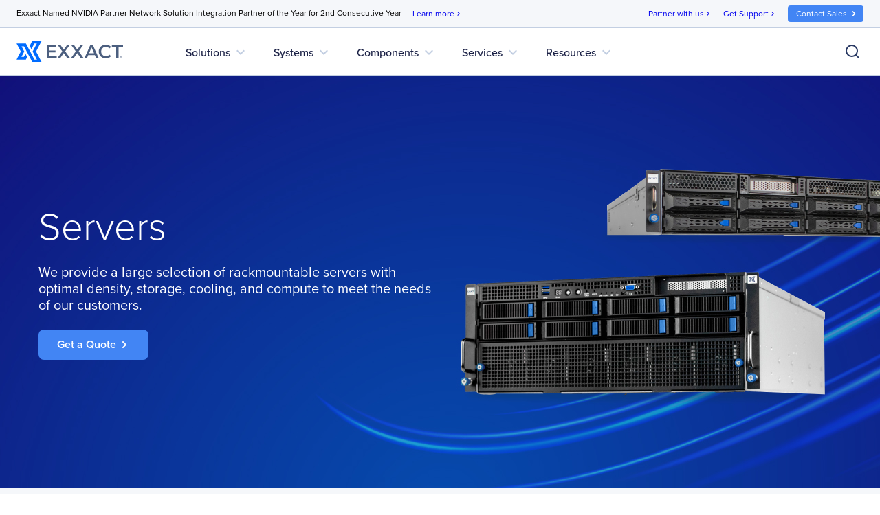

--- FILE ---
content_type: text/html; charset=utf-8
request_url: https://www.google.com/recaptcha/api2/anchor?ar=1&k=6Lfm8pkUAAAAAOooKvWwkExyMHXSoqZd4a89SZeA&co=aHR0cHM6Ly93d3cuZXh4YWN0Y29ycC5jb206NDQz&hl=en&v=PoyoqOPhxBO7pBk68S4YbpHZ&size=invisible&anchor-ms=20000&execute-ms=30000&cb=xaclvfd2h38g
body_size: 48558
content:
<!DOCTYPE HTML><html dir="ltr" lang="en"><head><meta http-equiv="Content-Type" content="text/html; charset=UTF-8">
<meta http-equiv="X-UA-Compatible" content="IE=edge">
<title>reCAPTCHA</title>
<style type="text/css">
/* cyrillic-ext */
@font-face {
  font-family: 'Roboto';
  font-style: normal;
  font-weight: 400;
  font-stretch: 100%;
  src: url(//fonts.gstatic.com/s/roboto/v48/KFO7CnqEu92Fr1ME7kSn66aGLdTylUAMa3GUBHMdazTgWw.woff2) format('woff2');
  unicode-range: U+0460-052F, U+1C80-1C8A, U+20B4, U+2DE0-2DFF, U+A640-A69F, U+FE2E-FE2F;
}
/* cyrillic */
@font-face {
  font-family: 'Roboto';
  font-style: normal;
  font-weight: 400;
  font-stretch: 100%;
  src: url(//fonts.gstatic.com/s/roboto/v48/KFO7CnqEu92Fr1ME7kSn66aGLdTylUAMa3iUBHMdazTgWw.woff2) format('woff2');
  unicode-range: U+0301, U+0400-045F, U+0490-0491, U+04B0-04B1, U+2116;
}
/* greek-ext */
@font-face {
  font-family: 'Roboto';
  font-style: normal;
  font-weight: 400;
  font-stretch: 100%;
  src: url(//fonts.gstatic.com/s/roboto/v48/KFO7CnqEu92Fr1ME7kSn66aGLdTylUAMa3CUBHMdazTgWw.woff2) format('woff2');
  unicode-range: U+1F00-1FFF;
}
/* greek */
@font-face {
  font-family: 'Roboto';
  font-style: normal;
  font-weight: 400;
  font-stretch: 100%;
  src: url(//fonts.gstatic.com/s/roboto/v48/KFO7CnqEu92Fr1ME7kSn66aGLdTylUAMa3-UBHMdazTgWw.woff2) format('woff2');
  unicode-range: U+0370-0377, U+037A-037F, U+0384-038A, U+038C, U+038E-03A1, U+03A3-03FF;
}
/* math */
@font-face {
  font-family: 'Roboto';
  font-style: normal;
  font-weight: 400;
  font-stretch: 100%;
  src: url(//fonts.gstatic.com/s/roboto/v48/KFO7CnqEu92Fr1ME7kSn66aGLdTylUAMawCUBHMdazTgWw.woff2) format('woff2');
  unicode-range: U+0302-0303, U+0305, U+0307-0308, U+0310, U+0312, U+0315, U+031A, U+0326-0327, U+032C, U+032F-0330, U+0332-0333, U+0338, U+033A, U+0346, U+034D, U+0391-03A1, U+03A3-03A9, U+03B1-03C9, U+03D1, U+03D5-03D6, U+03F0-03F1, U+03F4-03F5, U+2016-2017, U+2034-2038, U+203C, U+2040, U+2043, U+2047, U+2050, U+2057, U+205F, U+2070-2071, U+2074-208E, U+2090-209C, U+20D0-20DC, U+20E1, U+20E5-20EF, U+2100-2112, U+2114-2115, U+2117-2121, U+2123-214F, U+2190, U+2192, U+2194-21AE, U+21B0-21E5, U+21F1-21F2, U+21F4-2211, U+2213-2214, U+2216-22FF, U+2308-230B, U+2310, U+2319, U+231C-2321, U+2336-237A, U+237C, U+2395, U+239B-23B7, U+23D0, U+23DC-23E1, U+2474-2475, U+25AF, U+25B3, U+25B7, U+25BD, U+25C1, U+25CA, U+25CC, U+25FB, U+266D-266F, U+27C0-27FF, U+2900-2AFF, U+2B0E-2B11, U+2B30-2B4C, U+2BFE, U+3030, U+FF5B, U+FF5D, U+1D400-1D7FF, U+1EE00-1EEFF;
}
/* symbols */
@font-face {
  font-family: 'Roboto';
  font-style: normal;
  font-weight: 400;
  font-stretch: 100%;
  src: url(//fonts.gstatic.com/s/roboto/v48/KFO7CnqEu92Fr1ME7kSn66aGLdTylUAMaxKUBHMdazTgWw.woff2) format('woff2');
  unicode-range: U+0001-000C, U+000E-001F, U+007F-009F, U+20DD-20E0, U+20E2-20E4, U+2150-218F, U+2190, U+2192, U+2194-2199, U+21AF, U+21E6-21F0, U+21F3, U+2218-2219, U+2299, U+22C4-22C6, U+2300-243F, U+2440-244A, U+2460-24FF, U+25A0-27BF, U+2800-28FF, U+2921-2922, U+2981, U+29BF, U+29EB, U+2B00-2BFF, U+4DC0-4DFF, U+FFF9-FFFB, U+10140-1018E, U+10190-1019C, U+101A0, U+101D0-101FD, U+102E0-102FB, U+10E60-10E7E, U+1D2C0-1D2D3, U+1D2E0-1D37F, U+1F000-1F0FF, U+1F100-1F1AD, U+1F1E6-1F1FF, U+1F30D-1F30F, U+1F315, U+1F31C, U+1F31E, U+1F320-1F32C, U+1F336, U+1F378, U+1F37D, U+1F382, U+1F393-1F39F, U+1F3A7-1F3A8, U+1F3AC-1F3AF, U+1F3C2, U+1F3C4-1F3C6, U+1F3CA-1F3CE, U+1F3D4-1F3E0, U+1F3ED, U+1F3F1-1F3F3, U+1F3F5-1F3F7, U+1F408, U+1F415, U+1F41F, U+1F426, U+1F43F, U+1F441-1F442, U+1F444, U+1F446-1F449, U+1F44C-1F44E, U+1F453, U+1F46A, U+1F47D, U+1F4A3, U+1F4B0, U+1F4B3, U+1F4B9, U+1F4BB, U+1F4BF, U+1F4C8-1F4CB, U+1F4D6, U+1F4DA, U+1F4DF, U+1F4E3-1F4E6, U+1F4EA-1F4ED, U+1F4F7, U+1F4F9-1F4FB, U+1F4FD-1F4FE, U+1F503, U+1F507-1F50B, U+1F50D, U+1F512-1F513, U+1F53E-1F54A, U+1F54F-1F5FA, U+1F610, U+1F650-1F67F, U+1F687, U+1F68D, U+1F691, U+1F694, U+1F698, U+1F6AD, U+1F6B2, U+1F6B9-1F6BA, U+1F6BC, U+1F6C6-1F6CF, U+1F6D3-1F6D7, U+1F6E0-1F6EA, U+1F6F0-1F6F3, U+1F6F7-1F6FC, U+1F700-1F7FF, U+1F800-1F80B, U+1F810-1F847, U+1F850-1F859, U+1F860-1F887, U+1F890-1F8AD, U+1F8B0-1F8BB, U+1F8C0-1F8C1, U+1F900-1F90B, U+1F93B, U+1F946, U+1F984, U+1F996, U+1F9E9, U+1FA00-1FA6F, U+1FA70-1FA7C, U+1FA80-1FA89, U+1FA8F-1FAC6, U+1FACE-1FADC, U+1FADF-1FAE9, U+1FAF0-1FAF8, U+1FB00-1FBFF;
}
/* vietnamese */
@font-face {
  font-family: 'Roboto';
  font-style: normal;
  font-weight: 400;
  font-stretch: 100%;
  src: url(//fonts.gstatic.com/s/roboto/v48/KFO7CnqEu92Fr1ME7kSn66aGLdTylUAMa3OUBHMdazTgWw.woff2) format('woff2');
  unicode-range: U+0102-0103, U+0110-0111, U+0128-0129, U+0168-0169, U+01A0-01A1, U+01AF-01B0, U+0300-0301, U+0303-0304, U+0308-0309, U+0323, U+0329, U+1EA0-1EF9, U+20AB;
}
/* latin-ext */
@font-face {
  font-family: 'Roboto';
  font-style: normal;
  font-weight: 400;
  font-stretch: 100%;
  src: url(//fonts.gstatic.com/s/roboto/v48/KFO7CnqEu92Fr1ME7kSn66aGLdTylUAMa3KUBHMdazTgWw.woff2) format('woff2');
  unicode-range: U+0100-02BA, U+02BD-02C5, U+02C7-02CC, U+02CE-02D7, U+02DD-02FF, U+0304, U+0308, U+0329, U+1D00-1DBF, U+1E00-1E9F, U+1EF2-1EFF, U+2020, U+20A0-20AB, U+20AD-20C0, U+2113, U+2C60-2C7F, U+A720-A7FF;
}
/* latin */
@font-face {
  font-family: 'Roboto';
  font-style: normal;
  font-weight: 400;
  font-stretch: 100%;
  src: url(//fonts.gstatic.com/s/roboto/v48/KFO7CnqEu92Fr1ME7kSn66aGLdTylUAMa3yUBHMdazQ.woff2) format('woff2');
  unicode-range: U+0000-00FF, U+0131, U+0152-0153, U+02BB-02BC, U+02C6, U+02DA, U+02DC, U+0304, U+0308, U+0329, U+2000-206F, U+20AC, U+2122, U+2191, U+2193, U+2212, U+2215, U+FEFF, U+FFFD;
}
/* cyrillic-ext */
@font-face {
  font-family: 'Roboto';
  font-style: normal;
  font-weight: 500;
  font-stretch: 100%;
  src: url(//fonts.gstatic.com/s/roboto/v48/KFO7CnqEu92Fr1ME7kSn66aGLdTylUAMa3GUBHMdazTgWw.woff2) format('woff2');
  unicode-range: U+0460-052F, U+1C80-1C8A, U+20B4, U+2DE0-2DFF, U+A640-A69F, U+FE2E-FE2F;
}
/* cyrillic */
@font-face {
  font-family: 'Roboto';
  font-style: normal;
  font-weight: 500;
  font-stretch: 100%;
  src: url(//fonts.gstatic.com/s/roboto/v48/KFO7CnqEu92Fr1ME7kSn66aGLdTylUAMa3iUBHMdazTgWw.woff2) format('woff2');
  unicode-range: U+0301, U+0400-045F, U+0490-0491, U+04B0-04B1, U+2116;
}
/* greek-ext */
@font-face {
  font-family: 'Roboto';
  font-style: normal;
  font-weight: 500;
  font-stretch: 100%;
  src: url(//fonts.gstatic.com/s/roboto/v48/KFO7CnqEu92Fr1ME7kSn66aGLdTylUAMa3CUBHMdazTgWw.woff2) format('woff2');
  unicode-range: U+1F00-1FFF;
}
/* greek */
@font-face {
  font-family: 'Roboto';
  font-style: normal;
  font-weight: 500;
  font-stretch: 100%;
  src: url(//fonts.gstatic.com/s/roboto/v48/KFO7CnqEu92Fr1ME7kSn66aGLdTylUAMa3-UBHMdazTgWw.woff2) format('woff2');
  unicode-range: U+0370-0377, U+037A-037F, U+0384-038A, U+038C, U+038E-03A1, U+03A3-03FF;
}
/* math */
@font-face {
  font-family: 'Roboto';
  font-style: normal;
  font-weight: 500;
  font-stretch: 100%;
  src: url(//fonts.gstatic.com/s/roboto/v48/KFO7CnqEu92Fr1ME7kSn66aGLdTylUAMawCUBHMdazTgWw.woff2) format('woff2');
  unicode-range: U+0302-0303, U+0305, U+0307-0308, U+0310, U+0312, U+0315, U+031A, U+0326-0327, U+032C, U+032F-0330, U+0332-0333, U+0338, U+033A, U+0346, U+034D, U+0391-03A1, U+03A3-03A9, U+03B1-03C9, U+03D1, U+03D5-03D6, U+03F0-03F1, U+03F4-03F5, U+2016-2017, U+2034-2038, U+203C, U+2040, U+2043, U+2047, U+2050, U+2057, U+205F, U+2070-2071, U+2074-208E, U+2090-209C, U+20D0-20DC, U+20E1, U+20E5-20EF, U+2100-2112, U+2114-2115, U+2117-2121, U+2123-214F, U+2190, U+2192, U+2194-21AE, U+21B0-21E5, U+21F1-21F2, U+21F4-2211, U+2213-2214, U+2216-22FF, U+2308-230B, U+2310, U+2319, U+231C-2321, U+2336-237A, U+237C, U+2395, U+239B-23B7, U+23D0, U+23DC-23E1, U+2474-2475, U+25AF, U+25B3, U+25B7, U+25BD, U+25C1, U+25CA, U+25CC, U+25FB, U+266D-266F, U+27C0-27FF, U+2900-2AFF, U+2B0E-2B11, U+2B30-2B4C, U+2BFE, U+3030, U+FF5B, U+FF5D, U+1D400-1D7FF, U+1EE00-1EEFF;
}
/* symbols */
@font-face {
  font-family: 'Roboto';
  font-style: normal;
  font-weight: 500;
  font-stretch: 100%;
  src: url(//fonts.gstatic.com/s/roboto/v48/KFO7CnqEu92Fr1ME7kSn66aGLdTylUAMaxKUBHMdazTgWw.woff2) format('woff2');
  unicode-range: U+0001-000C, U+000E-001F, U+007F-009F, U+20DD-20E0, U+20E2-20E4, U+2150-218F, U+2190, U+2192, U+2194-2199, U+21AF, U+21E6-21F0, U+21F3, U+2218-2219, U+2299, U+22C4-22C6, U+2300-243F, U+2440-244A, U+2460-24FF, U+25A0-27BF, U+2800-28FF, U+2921-2922, U+2981, U+29BF, U+29EB, U+2B00-2BFF, U+4DC0-4DFF, U+FFF9-FFFB, U+10140-1018E, U+10190-1019C, U+101A0, U+101D0-101FD, U+102E0-102FB, U+10E60-10E7E, U+1D2C0-1D2D3, U+1D2E0-1D37F, U+1F000-1F0FF, U+1F100-1F1AD, U+1F1E6-1F1FF, U+1F30D-1F30F, U+1F315, U+1F31C, U+1F31E, U+1F320-1F32C, U+1F336, U+1F378, U+1F37D, U+1F382, U+1F393-1F39F, U+1F3A7-1F3A8, U+1F3AC-1F3AF, U+1F3C2, U+1F3C4-1F3C6, U+1F3CA-1F3CE, U+1F3D4-1F3E0, U+1F3ED, U+1F3F1-1F3F3, U+1F3F5-1F3F7, U+1F408, U+1F415, U+1F41F, U+1F426, U+1F43F, U+1F441-1F442, U+1F444, U+1F446-1F449, U+1F44C-1F44E, U+1F453, U+1F46A, U+1F47D, U+1F4A3, U+1F4B0, U+1F4B3, U+1F4B9, U+1F4BB, U+1F4BF, U+1F4C8-1F4CB, U+1F4D6, U+1F4DA, U+1F4DF, U+1F4E3-1F4E6, U+1F4EA-1F4ED, U+1F4F7, U+1F4F9-1F4FB, U+1F4FD-1F4FE, U+1F503, U+1F507-1F50B, U+1F50D, U+1F512-1F513, U+1F53E-1F54A, U+1F54F-1F5FA, U+1F610, U+1F650-1F67F, U+1F687, U+1F68D, U+1F691, U+1F694, U+1F698, U+1F6AD, U+1F6B2, U+1F6B9-1F6BA, U+1F6BC, U+1F6C6-1F6CF, U+1F6D3-1F6D7, U+1F6E0-1F6EA, U+1F6F0-1F6F3, U+1F6F7-1F6FC, U+1F700-1F7FF, U+1F800-1F80B, U+1F810-1F847, U+1F850-1F859, U+1F860-1F887, U+1F890-1F8AD, U+1F8B0-1F8BB, U+1F8C0-1F8C1, U+1F900-1F90B, U+1F93B, U+1F946, U+1F984, U+1F996, U+1F9E9, U+1FA00-1FA6F, U+1FA70-1FA7C, U+1FA80-1FA89, U+1FA8F-1FAC6, U+1FACE-1FADC, U+1FADF-1FAE9, U+1FAF0-1FAF8, U+1FB00-1FBFF;
}
/* vietnamese */
@font-face {
  font-family: 'Roboto';
  font-style: normal;
  font-weight: 500;
  font-stretch: 100%;
  src: url(//fonts.gstatic.com/s/roboto/v48/KFO7CnqEu92Fr1ME7kSn66aGLdTylUAMa3OUBHMdazTgWw.woff2) format('woff2');
  unicode-range: U+0102-0103, U+0110-0111, U+0128-0129, U+0168-0169, U+01A0-01A1, U+01AF-01B0, U+0300-0301, U+0303-0304, U+0308-0309, U+0323, U+0329, U+1EA0-1EF9, U+20AB;
}
/* latin-ext */
@font-face {
  font-family: 'Roboto';
  font-style: normal;
  font-weight: 500;
  font-stretch: 100%;
  src: url(//fonts.gstatic.com/s/roboto/v48/KFO7CnqEu92Fr1ME7kSn66aGLdTylUAMa3KUBHMdazTgWw.woff2) format('woff2');
  unicode-range: U+0100-02BA, U+02BD-02C5, U+02C7-02CC, U+02CE-02D7, U+02DD-02FF, U+0304, U+0308, U+0329, U+1D00-1DBF, U+1E00-1E9F, U+1EF2-1EFF, U+2020, U+20A0-20AB, U+20AD-20C0, U+2113, U+2C60-2C7F, U+A720-A7FF;
}
/* latin */
@font-face {
  font-family: 'Roboto';
  font-style: normal;
  font-weight: 500;
  font-stretch: 100%;
  src: url(//fonts.gstatic.com/s/roboto/v48/KFO7CnqEu92Fr1ME7kSn66aGLdTylUAMa3yUBHMdazQ.woff2) format('woff2');
  unicode-range: U+0000-00FF, U+0131, U+0152-0153, U+02BB-02BC, U+02C6, U+02DA, U+02DC, U+0304, U+0308, U+0329, U+2000-206F, U+20AC, U+2122, U+2191, U+2193, U+2212, U+2215, U+FEFF, U+FFFD;
}
/* cyrillic-ext */
@font-face {
  font-family: 'Roboto';
  font-style: normal;
  font-weight: 900;
  font-stretch: 100%;
  src: url(//fonts.gstatic.com/s/roboto/v48/KFO7CnqEu92Fr1ME7kSn66aGLdTylUAMa3GUBHMdazTgWw.woff2) format('woff2');
  unicode-range: U+0460-052F, U+1C80-1C8A, U+20B4, U+2DE0-2DFF, U+A640-A69F, U+FE2E-FE2F;
}
/* cyrillic */
@font-face {
  font-family: 'Roboto';
  font-style: normal;
  font-weight: 900;
  font-stretch: 100%;
  src: url(//fonts.gstatic.com/s/roboto/v48/KFO7CnqEu92Fr1ME7kSn66aGLdTylUAMa3iUBHMdazTgWw.woff2) format('woff2');
  unicode-range: U+0301, U+0400-045F, U+0490-0491, U+04B0-04B1, U+2116;
}
/* greek-ext */
@font-face {
  font-family: 'Roboto';
  font-style: normal;
  font-weight: 900;
  font-stretch: 100%;
  src: url(//fonts.gstatic.com/s/roboto/v48/KFO7CnqEu92Fr1ME7kSn66aGLdTylUAMa3CUBHMdazTgWw.woff2) format('woff2');
  unicode-range: U+1F00-1FFF;
}
/* greek */
@font-face {
  font-family: 'Roboto';
  font-style: normal;
  font-weight: 900;
  font-stretch: 100%;
  src: url(//fonts.gstatic.com/s/roboto/v48/KFO7CnqEu92Fr1ME7kSn66aGLdTylUAMa3-UBHMdazTgWw.woff2) format('woff2');
  unicode-range: U+0370-0377, U+037A-037F, U+0384-038A, U+038C, U+038E-03A1, U+03A3-03FF;
}
/* math */
@font-face {
  font-family: 'Roboto';
  font-style: normal;
  font-weight: 900;
  font-stretch: 100%;
  src: url(//fonts.gstatic.com/s/roboto/v48/KFO7CnqEu92Fr1ME7kSn66aGLdTylUAMawCUBHMdazTgWw.woff2) format('woff2');
  unicode-range: U+0302-0303, U+0305, U+0307-0308, U+0310, U+0312, U+0315, U+031A, U+0326-0327, U+032C, U+032F-0330, U+0332-0333, U+0338, U+033A, U+0346, U+034D, U+0391-03A1, U+03A3-03A9, U+03B1-03C9, U+03D1, U+03D5-03D6, U+03F0-03F1, U+03F4-03F5, U+2016-2017, U+2034-2038, U+203C, U+2040, U+2043, U+2047, U+2050, U+2057, U+205F, U+2070-2071, U+2074-208E, U+2090-209C, U+20D0-20DC, U+20E1, U+20E5-20EF, U+2100-2112, U+2114-2115, U+2117-2121, U+2123-214F, U+2190, U+2192, U+2194-21AE, U+21B0-21E5, U+21F1-21F2, U+21F4-2211, U+2213-2214, U+2216-22FF, U+2308-230B, U+2310, U+2319, U+231C-2321, U+2336-237A, U+237C, U+2395, U+239B-23B7, U+23D0, U+23DC-23E1, U+2474-2475, U+25AF, U+25B3, U+25B7, U+25BD, U+25C1, U+25CA, U+25CC, U+25FB, U+266D-266F, U+27C0-27FF, U+2900-2AFF, U+2B0E-2B11, U+2B30-2B4C, U+2BFE, U+3030, U+FF5B, U+FF5D, U+1D400-1D7FF, U+1EE00-1EEFF;
}
/* symbols */
@font-face {
  font-family: 'Roboto';
  font-style: normal;
  font-weight: 900;
  font-stretch: 100%;
  src: url(//fonts.gstatic.com/s/roboto/v48/KFO7CnqEu92Fr1ME7kSn66aGLdTylUAMaxKUBHMdazTgWw.woff2) format('woff2');
  unicode-range: U+0001-000C, U+000E-001F, U+007F-009F, U+20DD-20E0, U+20E2-20E4, U+2150-218F, U+2190, U+2192, U+2194-2199, U+21AF, U+21E6-21F0, U+21F3, U+2218-2219, U+2299, U+22C4-22C6, U+2300-243F, U+2440-244A, U+2460-24FF, U+25A0-27BF, U+2800-28FF, U+2921-2922, U+2981, U+29BF, U+29EB, U+2B00-2BFF, U+4DC0-4DFF, U+FFF9-FFFB, U+10140-1018E, U+10190-1019C, U+101A0, U+101D0-101FD, U+102E0-102FB, U+10E60-10E7E, U+1D2C0-1D2D3, U+1D2E0-1D37F, U+1F000-1F0FF, U+1F100-1F1AD, U+1F1E6-1F1FF, U+1F30D-1F30F, U+1F315, U+1F31C, U+1F31E, U+1F320-1F32C, U+1F336, U+1F378, U+1F37D, U+1F382, U+1F393-1F39F, U+1F3A7-1F3A8, U+1F3AC-1F3AF, U+1F3C2, U+1F3C4-1F3C6, U+1F3CA-1F3CE, U+1F3D4-1F3E0, U+1F3ED, U+1F3F1-1F3F3, U+1F3F5-1F3F7, U+1F408, U+1F415, U+1F41F, U+1F426, U+1F43F, U+1F441-1F442, U+1F444, U+1F446-1F449, U+1F44C-1F44E, U+1F453, U+1F46A, U+1F47D, U+1F4A3, U+1F4B0, U+1F4B3, U+1F4B9, U+1F4BB, U+1F4BF, U+1F4C8-1F4CB, U+1F4D6, U+1F4DA, U+1F4DF, U+1F4E3-1F4E6, U+1F4EA-1F4ED, U+1F4F7, U+1F4F9-1F4FB, U+1F4FD-1F4FE, U+1F503, U+1F507-1F50B, U+1F50D, U+1F512-1F513, U+1F53E-1F54A, U+1F54F-1F5FA, U+1F610, U+1F650-1F67F, U+1F687, U+1F68D, U+1F691, U+1F694, U+1F698, U+1F6AD, U+1F6B2, U+1F6B9-1F6BA, U+1F6BC, U+1F6C6-1F6CF, U+1F6D3-1F6D7, U+1F6E0-1F6EA, U+1F6F0-1F6F3, U+1F6F7-1F6FC, U+1F700-1F7FF, U+1F800-1F80B, U+1F810-1F847, U+1F850-1F859, U+1F860-1F887, U+1F890-1F8AD, U+1F8B0-1F8BB, U+1F8C0-1F8C1, U+1F900-1F90B, U+1F93B, U+1F946, U+1F984, U+1F996, U+1F9E9, U+1FA00-1FA6F, U+1FA70-1FA7C, U+1FA80-1FA89, U+1FA8F-1FAC6, U+1FACE-1FADC, U+1FADF-1FAE9, U+1FAF0-1FAF8, U+1FB00-1FBFF;
}
/* vietnamese */
@font-face {
  font-family: 'Roboto';
  font-style: normal;
  font-weight: 900;
  font-stretch: 100%;
  src: url(//fonts.gstatic.com/s/roboto/v48/KFO7CnqEu92Fr1ME7kSn66aGLdTylUAMa3OUBHMdazTgWw.woff2) format('woff2');
  unicode-range: U+0102-0103, U+0110-0111, U+0128-0129, U+0168-0169, U+01A0-01A1, U+01AF-01B0, U+0300-0301, U+0303-0304, U+0308-0309, U+0323, U+0329, U+1EA0-1EF9, U+20AB;
}
/* latin-ext */
@font-face {
  font-family: 'Roboto';
  font-style: normal;
  font-weight: 900;
  font-stretch: 100%;
  src: url(//fonts.gstatic.com/s/roboto/v48/KFO7CnqEu92Fr1ME7kSn66aGLdTylUAMa3KUBHMdazTgWw.woff2) format('woff2');
  unicode-range: U+0100-02BA, U+02BD-02C5, U+02C7-02CC, U+02CE-02D7, U+02DD-02FF, U+0304, U+0308, U+0329, U+1D00-1DBF, U+1E00-1E9F, U+1EF2-1EFF, U+2020, U+20A0-20AB, U+20AD-20C0, U+2113, U+2C60-2C7F, U+A720-A7FF;
}
/* latin */
@font-face {
  font-family: 'Roboto';
  font-style: normal;
  font-weight: 900;
  font-stretch: 100%;
  src: url(//fonts.gstatic.com/s/roboto/v48/KFO7CnqEu92Fr1ME7kSn66aGLdTylUAMa3yUBHMdazQ.woff2) format('woff2');
  unicode-range: U+0000-00FF, U+0131, U+0152-0153, U+02BB-02BC, U+02C6, U+02DA, U+02DC, U+0304, U+0308, U+0329, U+2000-206F, U+20AC, U+2122, U+2191, U+2193, U+2212, U+2215, U+FEFF, U+FFFD;
}

</style>
<link rel="stylesheet" type="text/css" href="https://www.gstatic.com/recaptcha/releases/PoyoqOPhxBO7pBk68S4YbpHZ/styles__ltr.css">
<script nonce="ev46tkeQ2R3v_7R9IbJuSQ" type="text/javascript">window['__recaptcha_api'] = 'https://www.google.com/recaptcha/api2/';</script>
<script type="text/javascript" src="https://www.gstatic.com/recaptcha/releases/PoyoqOPhxBO7pBk68S4YbpHZ/recaptcha__en.js" nonce="ev46tkeQ2R3v_7R9IbJuSQ">
      
    </script></head>
<body><div id="rc-anchor-alert" class="rc-anchor-alert"></div>
<input type="hidden" id="recaptcha-token" value="[base64]">
<script type="text/javascript" nonce="ev46tkeQ2R3v_7R9IbJuSQ">
      recaptcha.anchor.Main.init("[\x22ainput\x22,[\x22bgdata\x22,\x22\x22,\[base64]/[base64]/[base64]/[base64]/[base64]/UltsKytdPUU6KEU8MjA0OD9SW2wrK109RT4+NnwxOTI6KChFJjY0NTEyKT09NTUyOTYmJk0rMTxjLmxlbmd0aCYmKGMuY2hhckNvZGVBdChNKzEpJjY0NTEyKT09NTYzMjA/[base64]/[base64]/[base64]/[base64]/[base64]/[base64]/[base64]\x22,\[base64]\\u003d\x22,\x22Fl06wrtpw4MmDcOSwpp+w6XDrQ9dYVjCjsK7w5USwqsaKiwaw5HDosKxBsKjWgHCksOFw5jCjcKGw7vDiMKCwp3CvS7DvMK/woUtwofCmcKjB0PCqDtdVMKyworDvcOrwq4cw45SesOlw7RbIcOmSsOuwrfDvjswwrTDm8OSc8KzwptlPl0Kwppnw6fCs8O7wpzCgQjCusOFfgTDjMOPwo/[base64]/Cs0/[base64]/DncKfKAjCoArCusOjMELDlsOuw6nCqmZ+PsO4RR/DlsKCdsOTZMK8w60OwoF+wq3CkcKhworCgsKuwposwqzCh8Opwr/[base64]/DlyrDqyDCq8OjwqoQPy3DkHPDqMKlQ8Ouw4M+w5Mmw6TCrsOOwr5zUB3CjQ9KTTMcwofDqMKTFsOZwp7CvT5ZwqcjAzfDnsOoQMOqCcKoesKDw7fConFbw6zCjMKqwr5HwozCuUnDmcKIcMO2w55fwqjCmxXCsVpbZQDCgsKHw7teUE/CtHXDlcKpXR/CrQ8+BB3DjwjDmsOJw7YXaS1uJsOMw63DpkdNwqrCp8OTw5cywpFSw7UEwo4sOsK/wr3CvsOIw64KCC0ybcKkT1DCu8KOOsOiw5IYw7Yhw5tLSU4swpPClMOJwrvDvEwGw4dUwqFXw58zwp3Dr0jCiTHDs8K1UhDCmMOgVkvCn8KQLlPDq8OERm53ZkFcwprDlD8/wrIAw4dmw6gzwqRtTiHDkXomOMOrw5zChMORS8KmVDXDkn8Ow7d4wpvCtcKmW3Nrw6TDtsKsE0fDt8Kyw4XCu0PDoMKNwrEmEMKTw4daLQrDmsK/wqHDuAfDhDLDmcOAK3rCg8OuB3fDucKiw6M1wrPCqwd9wrjCkXDDsAHDqcKUw5nDv0F4w7vDncK1woHDp1nCocKFw63DssOnecKxYjUQBMO5bWBgHXELw7t5w6fDmDvCu2TCnMOeClrDkSLCpsOyPsK9wr7Ck8Ofw5Qmw7HDjm3CrEwfbHcEwqXDqDrDp8OLw6/CnMKwLcOIw7cYEBdPwrUvOm9/SgFhKcOGD0LDkMK/[base64]/DiS3CuMOEHsKfGsKuw4bDsMO7woMqDBt4wrHCtMOOFcO7IAMGw5MTw6fDsgscw4fCisKdwrnCpMOaw60MAXw4GcOHe8KVw5HCr8KpDhXCkcKGw6hcRsK6w48Gw68nw6DDuMOyEcKvemV6QMO1bxbCvsOBKnFNw7MRwqZJJcOEGsKQOCRaw5pDw5HCm8OPPA7Dq8K/[base64]/[base64]/w5vCmsKCOiB1wpY0fsOeE8K2wq5/MUrDmkBMR8OlKjLCqcKXCMK7eFPDv0vDlsOlJFANw78Aw6rCtXHDmx3CkR3DhsOew5HDrMODG8Onw7kdAcKow5NIwq43VMKyCg3CnV0SwoDCsMK2w5XDnV3Cgm7CqB9gGsOIZsO5Ah3DgMKew6o0wrp7e2/[base64]/DpcOwDcKcRwvDjcKww6rCuMKHwq9tKsKow6bDjRQGAcKLwpQ3SzBKbMKGwpZCEzVUwrwOwqdHwr/Dj8KCw400w49+w5vClDx1S8K7w6DCmsK9w5LDiBPCkMKvN0E0w5c5asKVw65RNWPCtkzDv3gHwr7DowjCoEnCgMKmZMKLwqd5wqPDkArCpmbCuMKHBhjCu8Ood8Kfw5LDtHxtOy/Cp8OWY37ClXdjw6zDmMK4SnjDvcOswqolwoA5EsK6d8KpWFPCpFbCih0hw5tfJlXCmMKUw53CvcODw7/CmMO/w6k0wrZuwqTCq8Kzw4XCgMOwwqwjw5rCnRPCimliw6TCrcKGw5rDvMOZwovDtsKyIW3Cv8KrV10QbMKIB8KhCRPCtcOWw5Uew67DpsOTwpHCjz9nZMK1GsKHworCpcKEIzfDpkBWw6/DiMOhwrPDicOQw5QBw5U8w6fDhsOUw6jDnMOYMsKqXRzDnsKYFcK/[base64]/ChMKFZgURD8OSCS/Dp0rCvz9jFQ0RwqdpwqTDlFvDuXXDkQdWwpXChz7CgHxNw4gSwo3CsDrDi8KHw604Vn4bP8KFw4LCqsOVwrTDm8OYwoDCiFckcMOGw5J/[base64]/Co8Kqw4nDsMKxwpnCul1Kfi4Ubx1aI8K+w6h5QiDDk8KdIMKqYCHCixvCvDnCqsKkw77CvTHDkMKYwr/Ci8OzLsOWMcOEaE7CpUozcsO8w6zDrsKswpPDpMOVw7sjwoUswoPClsKjVcOJw4zClV7DucKNcUnCgMOJwqA8ZV3CosKXBMONLcKhw5/CisKnWDXCrw7Ch8KGw5sHwrB2wpFUcUVhADh3wobCtDTDtz1IZRhsw4wJUQByH8OONVcNw6s3PidbwpsvSMOEeMKyfTrDk2vDv8Klw5jDnVzClMOGJAwIGWTCksK3wq/CtsKHWsOFB8Oxw63Cj2vDm8KBHmXChMK9RcOZwqDDhMOfbAHCmW/Dk1rDvcKYdcOza8KVecONwo8mP8Omw7zCmMOtQXTCsBAww7TCmQ5lw5F4wozDgsODw6QrHsK1wq/[base64]/ckMnfAzCi8O7wrRlH8OcKTxIwqjDk1fDoDbDk0EcZcK3w4kBQMKewqQfw4DDjMO7FEjDgcKiJEDCoGDDjMOyL8O2wpHCgHQww5XCscO/[base64]/[base64]/[base64]/UMKKw4YfCAzDijbDhwZoMH9PZxDCn8OKwqzCsWvCiA0gQRhgw6YIFXJ3woPCmcKBwo9qw51Tw5jCicKywoccw6Ulw73Dvh3CkWPChsKgw7HCuTTCukXCg8OAwqMyw5x0w4BTHsOywr/DljwEY8KkwpM2X8OhYsOTTcKkfC1yMMKqE8OiV0koalFHw55Awp/DkTIbO8K+CWBNwr5WEgrCo13DhsO/wqAKwpDCqcKqwp3Dn2DDoFgVw4c1RcK3w60Sw6HDoMOdSsKQwqTCl2Ecw7EVacK/[base64]/wrHCgEwsZcKGw5JqWB3DtMKBZcORwrPDqcK8X8OJbcODwrxgTmAbw4vDsCYqcMOtwqjCni8AYsKew6hmwoMIPm8JwpNSYQk+w702wo0TX0F0wpzDjsKqwoYlwqhwUiDDu8OdZibDlMKUcsO8wp/DkC9VXMKlwo8bwrgNwo5Aw4oYDnXDrmvClsKbesKbw5lPTsO3wqbCrMOAw6l3wpYNTScLwr3DuMOeJAdBUiPCuMOhw7oXw6EedFMPw5DChsO8wozCjFrCicOJw4wMMcOvG1pxIH5ywpHDry7CssOkRcO5woAaw55/w4pBVX/DmXp3LDcAflbDgCTDvMOXwpMTwoXCicOFZMKpw4Ymw7LDtFfDpy/[base64]/[base64]/Ci8ONw7PDtx8acMO4wqkiSC8MfsOkwpTDqiHDrXs9w5FRIsKscT1pw7rDm8KMFFU0HlfDoMOISUjClCLCgMKEScOZWn4+woNXaMOcwqvCtShnIsO4GcKOMErCncOmwpR1w4/CmnnDu8KCwq8YdwsGw4zDtcKHwoZvw45hP8OWTAhOwoDDmMKwP2HDqCDCmyBFCcOjw7VAHsOMbSFEw5/DiV1wWsOrCsOOwqHDiMKVNsKSwprCmUPCmMO1VV88Vz8DeFbChjPDt8KMMsKFJMOME2DDi291ZCRlRcOQwqtswq/DuwwqW3Y8JcKHwrtjak97ZCFMw5ZuwogBLGVYFcKzw6BTwqU6TnhsKF10KBbCncOtLlknw6DCr8KXBcKrJHTDoQ/[base64]/[base64]/Ds8KrEmhlw7Z6C1/CvcOxEcO/woLDt8KKw6zDq2ICw5rCosOzwqAKwrvCgx7CtsKbwrbDn8K8w7QIQDfDo2VMKMK9fMKaWMKdJ8Kta8Odw6VrVSXDu8O1csO+GAV2DcKNw4gew6TCh8Kewrs/wpPDmcOmw7XDmmNcVDRkWTZWO2/ChMO2woHCucKvcjBjUyrCpMK/[base64]/DomHDpHpWw4B7XATDicKXAMOaw5XDrnFUTzNJGMKYPMKTcUzCncOQQMK4w7RLA8ObwoNQZcKWwrkOWRTDrMO4w5LDs8K/w4khFysOwp7DmnIsUjjCmwEjwplbwpHDoVJcwoAqWwlgw6J+wrbDkMKnwpnDrXV1wo0AGcKmw4MJIMKgwr/Co8KhR8Kjw6EuTFIiw6/DvMK1QxDDhcKJw7ZWw77DuWoWwq5DQsKjwrHCs8KTJsKeOGvCnghSD1HClsKFBU/Dr3HDkMKSworDgsOow48xTTfCjnLDoEUYwqZubsKGD8KTM3/DscKgwqwKwrNec0XCsm7CnsKiESQyOQErCFfCgMKNwqA6w4nCssKxwrgrIwkdKgM4RcO4AcOgw4l2e8Kgw5ELwo8Qw4DCmjfDqifDkcKCTzt/w57Cp3ULw5jDhsKQwo8Ww5VmS8KLwr4aVcKow7JBwonDkMOyf8ONw5LChcOpHsK+I8KkUMOaASfCq1TDpTpLw4/CiTBWLXHCiMOgF8OHw6BNwosYUsOBwq/[base64]/Co8K8wq3CmcKUVcO3KzFSw5sDwoM+w7ogw6Erwr3DmgDCkF/[base64]/[base64]/CmXjCo8KFMEjCs1rCoxR9wofDjkbCp8ORwoHCrxZ+V8KndcKDw7ZPbMKew6E0f8K6wq3CmA1YQD4RLG/Dr09Pw5dDb3dNbz8dwo4OwqnDsEJ0fMO+NyvDpQTDj1nDg8K0MsK0w5pEBiYMwrVIQE9rFcKhc3B2wonDgSI+wpBhbcKxdQMtF8KJw5nDiMOHw5bDqsKIbMKSwroCQcKHw7/DvcOjwpjDvRkQVTTDnUBxw4TCuD7DsTw3w4ULLMOQw6LCjcOYw5jDlsOZNXrCnRIFw4HCrsOqI8ONwqobw6zCmh7Diz3DhkPDkFRFXsKORyXDmGlNw7rDjnMCwr0/[base64]/DqhvCsh8fF2gvw4rCrMKLO8Oqw4xkwq90woVBw5tCb8Kow4jDi8KqcR/Ds8K8wozCvMOYb3jCnsKUw7zCvFLCkTjDqMOhfkcAfMKxwpZfw4jDkwDDlMOEXcOxDB7DiyvDo8KjPcOadhMOw7k+RsOKwopdOsO6HyURwrzDjsO/wqIAw7UJLz/CvQ4cwpLCncOGwrbCqMOewrZRRWDClsKCKC0uw5fDk8OFAW41csOjwpnCjUnDqMKeBjcNwrPCo8O6IsKxUhPCmcONw6bCg8Oiw4nDgD1kwr18AyRfw7QWVHMTQFjDh8OheD7CpnDDmE/DoMOYW2zCvcO8bQXCuErDnExADcO2w6vCm2LDuXQ7RR3DqH/[base64]/SMKiwrrDpcKiw5bCh8KpWcOyw5/[base64]/woPCqnbCjMKXw43Ci29IDlI8wqRGaAnCrMKhUkdBESIbw6Jgwq3Cl8OeM2jCv8OCE3jDlMOfw4zCnwTCnMK4c8OZKsK3wrJEwqsrw43DlHvCmmrCg8Kkw5JJez5cE8KFw5/DnnHDtcKGXC7Ds1k9wp/DusOlwoABwrfChsO3wqXDgz7DvVgeeULCoRohD8KmFsO/wrkRdcKkWcOoEG4iwq7CnsO6PkzDksOJw6B8SCrDpsKzw7NbwrRwH8OFIMK6KCDCsU18H8KJw4fDmjNHQcK1A8O+w7c+TcOtwrwqQnMPwpURH2XCv8O/[base64]/w5N/wrLChCDDo8OKw7MOXcKtf8KpacKKesKewqBHwqVawo9ud8OMwpPDlMKLw7VKwrPDtsKkw4p5wqswwoU0w5LDh1Vow5A8w6XCs8KIwp/ClW3Cjk3CrDXCmTHCo8ONw4PDtMKowpEQO39nM2ZkEXLCqxvDmMKww4vDmsKZTcKPw4tvZjvCphY0TXXDrWhkcMKgPcKDKR3CuFrDj1fCgVbDoUTCqMOZNyV3w6vDo8KsEkPCtMOQcsOpwpwiwonDmcOBwrvCk8O8w73Ct8OmOsKcdmvDkMKYEHAPwrnCnD3ChMO/VcOlwoxGw5PCicOMw59/wqnCkFdKD8OHwoxMFAAmDlU/Ei1vYMONwpx5cTHCvljCtwYWIUnCosKnw4llQltWwq0iGWE/GVBOw5R5w5FXwq0FwrzCszXDoWfCjj7CqBbDiUp7MjMUc2fCtDpRHcKywrPDu2zCmcKHY8OwH8Oxw5fDqMKOFMKtw7kiwrbCoC/DvcK6IjkAKRskw6hrLV4gw5JYw6ZFLMK8ScOxwo46CRHChjvDm2TClcOJw6BvfAplwozCscKaMcOjEcKXwpbCvsOKUQhmOD3DonHCqsO7HcOwUMK+GWjDtsKkSsO9YMKJFMK7wrnDgzzDgU0McsOnwqLCggHDjT4QwrHCvsK9w63CssOmHlvCncKxw7ogw5/[base64]/[base64]/C2B8w4fDhMOnOsKwMVvDmsO+woV7w67DhcOFF8KLwplUw4FOGkIQwrBRLE7CgQ/[base64]/CscKHwrbCgMKCw7gFGlZmbsOWw4IxWBR/ADEGLEDChsO3w5QUCcK7wpwtQsKyYmfDlzPDjsKtwofDmVkiw6DCoS9HGsKZwonDv18nKMKbe2nDhMOJw7PDs8KZPsOWe8OJwqXCvDLDkQhUMAjDrMK+KcKuwprCp1bClsKPw7Zdw6DCuk3CpBHCtcOcdMOHw6VqYcOqw7LDjMOUw6p1w7PDqU7Cmi9tRhdvFj0/csOQel/CoCDDgMOiwo3DrcOUwrQCw4DCsiBqwpkYwpLDmcKcTD8jG8K+csKOH8Oxw6TDtcKdw6PDjETClRUgS8KvLMKkTcODG8Kuw43ChkAwwonDkGtJwqgowrEPw5/DhsKcwr3DgVXCqmzDmMOYFTrDiiXChcKXI2Zjw6Jlw5vDn8Olw4RBPCbCkcOBXGNYCmcTLsO2wpN0w6B+MBxxw4V8wrnCjMOlw5XClcOcwpxATcKvw5ZDw43DqcOcw6xVWMOuSgbDk8OXwrFrAcKzw4rCtMO0XcKYw6p2w5lfw5w/wpTDncKjw4Q7w4bCoGXDl1oPw6/DvAfCmRRgEkrCh3/Cj8O+w5HCsE3CrsKGw6PChW/DvMOJesKdw5HCs8OhQDx8w4rDnsOkQ0rDqCF3w7vDmwsdwrIvcGvDqQg0wqoJUjzCpzLDiDDDsFlxJAI3FMK3w7tkLsKzEwTDh8ODwrLDhcOVSMKvYcKhw6jCmgbDtcODdjYnw6/[base64]/Dkxk5CsKeT3PDscOWwrwGw5Y3esKELQLDtUXCkwIkwr4Hw4jDtMOPwpbCuVsMAgBxQsOUI8OgI8Oyw4HDlT5IwqrCiMOtby48ZsO1R8OGwoHDnMKmMgTCtMKbw5QmwoAPSz/CtsOUYAHDvWdPw4bDmcKYc8KgwpjCq0ECwoLClcKTG8ObAsOowoY1DEjCglcXUV1Lw4XClHcFf8KOwpHCtALDpcKEwrUWQF7CrT7Cj8KkwoovNQdTw40jEn/CuhTDrcO6QxUzw47Dgj04Y3UXbAYWWQ/DtxlIw5Etw55ZKMKFwoleL8OdRMKNwpttw60melt+w7vCrUBwwpoqIcOHw61hwqLDt0vDoDsmXMKtw5Ryw60SA8K5wr3CiArDjQ/CkMKRw4fDtSVHaQgawpnDshg1w73CqRrCh1/ChFB+woRGIcORw4cPwocHwqEEAsO6w6/CgsKAwptiSlHCgcOrOTdfMcK/CMK/IRHDt8KgL8KVBXN5UcKvGn/[base64]/[base64]/CpmDDjsKNw5fCvcOqaMOufMO4RlhZw7xPw7nDlFDDgMOWUMOhw4Jew5fDtRFuLGTDhTbCsgBawq/DmBcDASvDiMKdURFrw4VWUcKBRHXCryJCKsOAw4hSw63Du8OZSknDksKnwrxyCMOPcHrDuFgywphEw7x9NHJCwp7CgsO8w54UAGB9NhjCkMK2AcOrWMKtw4JkaBcBwqhCwqvCsho8wrbCsMKTAsOtJcKJHcKGRHvCu2RrU2/DucKPwrJqB8OXw6/DpsKkZFjCvx3Do8OHJMKiwogrwr/[base64]/Dt1lEKw/CpQI9LsKwO0kpwq3Ch8KhGW7DjMKDZMKaw4nCq8OfbcO8wrJhw5LDnsKVFsOmw4zCusKTRMKDAV/CtTHChCcbVMK6w7TCvcO7w7dbw48fNsKJw7NmOCzDrAFcPsKIKsK3bDkIw45oXMOpfMK9wrPCkMKZw4ZaaCDDrMO2wqPCnhzCug/Dt8KuMMKVwrnDhkXDsWDDo0TCuXV6wpsSRMO0w5LCrMO/w5oYwp/DvcKlQTRxw6pdc8OgYUpywqsDw4/[base64]/[base64]/Cj8KewpAJd1LCsmRbMFnClF4Qw67CmEF0w7nCkcKzWzXCqMOMw6TCqjlfLD4gw6VwaHzDm2ocwrLDu8KFwpfDtjTCosOjbU7Ciw3Cq3U0SR02w4RVScOZDcOBw6zDtTDCgkjDn2IhRDw0w6YCG8Oyw7pLwqw6Hlh9acKNYHLCvcKSAE0Lw5bDu1/[base64]/CkMKYQGErCcKNw4TDn0AXwoPCpMOFwoHDkMOcEy/CoE1oDx1sWg3DnnTCuXXDtmI7wqYzw6fCv8OBGUl6w4HCmsO7wqQjfXvCnsK/SMOhFsO7A8KPw4xwKhlmw5h0wrLDrnnDkMK/Z8KywrvDvMK+w4HDszUgTwBswpR6J8Klwrg0fQjCox3CqMOrw5jCo8Kyw5jCn8KablDDh8KHwpDCvXfCvsOEGVbCvcK8wqXDlA/Cjh4TwpE4w4bDtMOQcXtCCynClcKBwqPCkcKTDsOjccO/[base64]/Dp8K2wokPwpjChSrDrnzClsKrwohUw60Ac8KTwp/DoMKHAsKpasKuwofDu1Utw6JjUhlswpQ7wpMPwqhvbS4HwpXDgCkcJcKZwoRDw4fDky7CmSlEV1bDgFzCpMO1wrt6wovChRDDnMOCwrrCqcO9Tid+woDCjcO4d8Olw5nDgzfCqy/ClcK1w7/Dr8KVPHzDoDzCgEvCnsO/LMOlYFddaFoTwqnCnglYw7nDhMOSZMOMw5vDslM9w5tsbMO9woorJz5sAzfCuVTCg1phbMOZw7M+a8OQwoMIcn/ClUshw4vDvMKSOsKpCMKfCcK1w4XCnsKnw5wTwq1wOMOTMmbDlVIuw5PDjS7DoC8qw4U/[base64]/DsDwEw4xBwo/Ch2HCoipjcMOGcQ4/w6TCsMKOMg/CqBDCkcKPw7gDw7VMw4RfbFXCqiLCl8Oew6dAwql5NlcNwpMFf8KlEMOVacOSwqRiw7jDmTYyw7TDoMKyXALCtcKFwr5KwozCjcO/[base64]/[base64]/DpMO1SVAiN8OcJ8KhT1Y3EEJswqnCuFoUw5XCusKKwoUdw6fCucKlwqgMCXk3BcOsw7nDgT1mAsO/[base64]/EylxdnvDisK7w5IHH3/DvMOgAcKQwrnDtsOee8KTTjPDk0HCigUowpLCmcOGbXfCoMOCeMKywo4zw6LDmg0Ywrt6EGYswo7DvWHDscOtF8OEw5HDscOkwrXCjUzDqcKwV8KpwroZw6/DpMKdw4vDnsKOaMKhGUVOVsKrCQ7Ds1LDkcKvK8Ocwp3DrsO9fy8UwpnDmMOtwocbw7XCiT7Dm8ONw6HDm8Omw73DuMOaw640IyVnICPCoXQOw44qwpRXIF1de3zDgsOGw43Ch3vDrcOuG1PDhj3Cq8K6PcKAVWPCjsOfHcKAwrhBJ15+KcK4wrN8wqfCghBewp/[base64]/w4wNw4nCmSFxMMOXX8OPYy0Xw7nDh1pNwrs1BcK4csOUG2nDlnoqV8OowoTCqTjCj8O9WcOISVo2H1oaw7AfCCvDqSEbw7vDkG7Cs3NMGQ/[base64]/PznCnRBRw6MkwpvDnDUROmLDnl0DAcO+aFg0woRXCAlYwofDoMKUW1VSwqtzwr1sw7d1HMK2DcKEw4PChsKKw6nCqcO1w6MUw5zCrAwTwpfDngPDocKsHBTCiHHDg8OFKsKzexwfwo4ow5RQO0fCiB1qwqA/w7x7Ji0OVsOBLMOPG8OZS8Kgwr9rw7PDjsOGHVLDkH4Zwo0nMcKNw7bChHZFXULDhjnDox9dw4rChUsnf8O7Zx3DnWjDsiENSh/DnMOmw5ZycMKzJMKEwoxYwo4bwocQMWJWwofDjMKmwrXCt3NDwpLDlXUNKzckPcOfwq3DtHXDszI8wqvDiBwHQQUjB8O/[base64]/Dr8OVHMKpBVTCkmdvNcOuwoAcL08MAMO7w6rClDl1wqbDn8Kdw5nDqMKUAUF2WsKXwq7CnsOMWwfCp8Ouw6nCvA/ChcO2wrPClsKAwqhHGmvCpMK+ccK8UjDCi8KjwoHChh0HwrXDsGoNwq7CrAAwwqrDusKJw7Jpw7Y5woDDksKZesOdw4DDvy03wowtwqFTwp/[base64]/TsOJJsONdcODwoMNYBPCkXBAIw/CnMO+Uj0pGMKBwqdPwpYDY8OXw7Zww7F8wpZMAsO8FcOmw5NLSTRKw49owrnCncOqe8OxRQTCt8Osw7NLw6TDn8KjYMOWw5HDi8KzwoNkw5rCs8O8XmnCt2gjwoHDosOrQHZNXcOHPU3DncKcwohDw6nDtMO/wpYTwqbDlC9RwqtMwqU9wpM+bjzCm0XCk2fCsn7CssO0SmTCl2FBMcKEfzHCosOyw4kbJD5gLntWZcORw7nCs8OkOy/DghYqPlg2b3rCjgNUfSs8ZjYKVcOVbmLDs8O1AMKawqzCl8KMeH88ZWTCkcO+V8KPw5nDiG/DhW3DusOhworCsgd0XsKbwqXConvCmnPCgsKNw4XDpsO6ahRsNnbCr0IZK2J4LcK4wpjCjVpzZ1ZZQQzCo8KyasK0asOUIcO7J8ODw64dMhvDjMK5Jh7DksK9w74gDcOEw5dSwrnCo3lkwo3Ct2k6E8KzUsODcMKXX3/CliLDoWFOw7LDvyvCvgIcC3vCtsKKHcOicwnDjl95OcK/wplAFifCinFTw7pkwr3DnsORw4okRVzClELCu3kCwprDqSMiwpfDvX1SwozCjWNvw6zCqAUZw7FUw5UKw7oww49uwrEnM8K3w6/DkVvDpMKnH8Kab8OFwqTCqSYgZyAsRsK/w7zCgMOQGsOSwrhlwrwYKwBMwpfCkEc4w5vCiAFOw5vCl0Zzw70Mw6/DhCk9wpYJw4bClsKrU1rDuyhRR8O5bcKzwqHDrcOWLC8aNcK7w4LCjT/Cj8K2w4nDuMOpU8OqFRU0ZT1Fw67ChHZAw6PDscKLw5dawrhOwoTCihDDnMO8esKUwoFOWQcDIMKjwqUuw4bCisKkw5FySMKPRsOPYk3CscKqw77DkVTCpcOXJcKoZcKaSxprfipQwrILw4IVw7LCvy/Dsh4OEcKvWj7Dlyw6fcOnwr7CnFoxw7TCkQFjVhXCqlTDnxZIw6xtD8OwUS1+w6spDglGwovCmjHDo8Ojw7JbNMObKMOTOMKgw6QxI8Khw6nDg8OULsKAw6PCssOaOXXDjMKrw5Y+KWLCkxXDpTheGsOSaggmw7XCoj/CicO9KzbChkdHwpJFw6/CqcOSwrrDocOmXRrCgGnCo8Kmw5DClMOfWsO9w59LwrDDucKqcXwHaWEJI8KUw7bDmkHDuwfDsh0vwqsawoTCsMOgBcOEDizDmHUVOcOCwrPCpUQpGnc8wrvCoxZ5w594cXzDsjbDmmIZDcKnw5bDjcKZw4UxHnTDmMOMw4TCsMO/DcOORMOgdsO7w6/DpUHDmhbDhMOTNMKkEy3CvxFoBsOMwqlsNsOGwocKBMKJw4BYwr5tMsO/[base64]/CjcO7w6NNw4vDtsONwofDsFFNM8OCwoDDiMKww59DBsO/[base64]/[base64]/MmzCiVbCt1sLwpbDtsKSYD4hwq1dAm/DhMO3w7rCoELDriHCv27CqMO7w7wSw5sWw5LChk7Ci8K0Y8K1w7sYTHNuw4FIwqZ+CQ1eVcKBw4d/w7vDjwcCwrTCv0rCilTCqk9kwojCpMK5wqjCjQw7wrpPw7NpScO1wqPCg8KCwqvCvsKsLW4IwrvDocKXcjHDv8OXw48Nw6jDpMKxw6dzWlTDu8KeOwvChsKOwo10aBALw75IHMKnw5/CiMOxN1oowowcecOhwp9WCT5jw45ndhLDq8KneVDDi2wwQ8KPwrXCqsOew6bDp8O7w4ZEw5fDjcK+woxnw7nDhMOHwpzCkMO+QEsRw7zCrMKnw6PDiwwKIgtAw6DDh8KQOFTDqWPDkMObTD3CjcOyYcK+wofDncOJw43CvsKxwp85w6MGwq9Sw6TDlk/Cm0zDs2jCt8K5w57DlGpZwohcZcKTHsKJS8KvwrbDhMKULMK6w7JQLVMnIcOib8KRw7k7woMcdcKnwqdYay9Xwo1GfsKbw6oDw4fDtBw8XEXCpsO3woXCl8KhDW/Cr8K1wo5qwrB4w4FkN8KlXk9bf8OwbMKCGcKeAznCqlY4w4DDnx4hw4Jjwqomw5DCoVYIE8O6wrzDoEg+w4PCrH7ClcKwOHzDgMKnGRp9W3swBsKFwrXDjSDCgsO0w7jCp0/DgMOiVg/Chw5Vwqt+w7Fvw53CpsKSwohWRMKKXQzCkzDCvA7Crh7Dh0Rvw4/DkcKDPS0JwrMYY8Oxw5Etc8OtXGF4SMOpc8ObQsO2wqPCgmbCoVkwE8OsKBfCqsOdwpfDoWU4woVtCMOwOsOBw7HDoQRZw6fDmVpLw4XCucK6wqTDg8O/wqjCg03Dkx5Zw4jCtj7CvMKOMBcmwo/DpsKeLmPCv8Odw5gZD3LDrmfCp8Kgwq3Cl04uwoHCqyTCiMOEw7wvwqY0w5/DjBUrOMK5w7zDujsQL8OANsKnCR/CmcKJUDjDksOAw6E6w5oFEzjDmcORwoMbWMOnwpYiZcKSdsOQLcOkBQhZw7c5wrVBw5fDoz/DqB3CksOdworCicKRMcKVw7LCoA7CisO2W8OhQX86GzgSDMKewp/DngEJw6DCpXbCrwvCoThxwr7Dj8Kxw6ltNCsjw5XCtHrDk8KXLXQww6VPXMKfw6Fqw7Z/[base64]/[base64]/DrsKLw67CgMK6wq50woV+JyfCqU1zw6DDpsKPLMKOwpfCssKMwpUrA8OrMMKlw7FEw6thexsuBjnDjMOcw7HDnxvCkiDDlEjDjWAEfkY8TyzCr8KpSRk/wq/CjsK/wrs/B8OCwrdvZAHCjmIyw67CsMOPw5bDonYdQUvCgFVVwooUccOgwp/ClifDusKLw7MjwpALw74tw7hawqrDsMOXw7zCp8OOD8K8w5QLw6/CnzkMU8OWDsKRw5DDgcKPwqLDgsKmSMKZwq3CoQxqwpN+wpsXVkjDrBjDuDpsXh0sw5N7B8OFAsOow5VSD8KTE8OyYEA9w7/CocKJw7PDgFDDrj/DmXJVw7ZIw4VBworCkndhwpHCmUwoC8K9w6A3woXCj8K1w7oewrQ9LcKIVmfDvk5yYsKcMDB5wqfCh8K9csKMOn8hwqgBTcK6EcK1w4ZDw6/CrsOrcyoRw6g8wr7CoQ3Cl8OfKMOnHwnDnMO6wp1zw5Mdw63DnWvDgUQpw5cXM37DghcJJsOqwp/[base64]/wq0Dc8OSwqlWw6DDuMODwr4bw5tLwoPCssOQbAnDix7CssODXWx4wqRkFEfDo8KyEMKHw4haw6pDw73Dv8Klw5BtwpfCnsKfw5rCk1IjbhTCosKPw7HDhGpjw7BbwpLCu35KwozCkVXDqsK5w4Fhw7HCpMOtw7kiXsOHJ8OVwpfDocK/[base64]/[base64]/CqwYswp/DqjDDnGPDqsKHwrs7w6LDisORwohcw53Ci8OHw7HDucOCTcO7DFXDskgzwrfClcKBw5A4wr7DgcO+w4EpBBzDkMOxw5MBwrZ/wpbCuVdIw7sRw4rDll97wp9aK0bCh8KKw4sCa3MSwo7CvMO6GFgNMcKFw54vw4xeLDFaZsOswp8GPFhWQjYCwrZQQcOZw71wwocuw7/[base64]/CnsKpwpxSfMOXw7jClsK/w54wVGnDtnwsFHsaw4Asw6xswoPClX7DlksbMA7DocOhf1HClCHDicKGFV/Cv8Kqw7DCq8KIJ0NsAE1vPMK3w5cLDhXCiyFgw7PDhxpzw4U1w4fDqMOUfcKkw5fDn8KOKk/CqMOfWsKow6pswoTDscKqMzrCmGNNw5jDjWsCS8KsSEdjw4DDj8O2w5XDssKuKVzCnRAnBsO2CcK0SsOYw6FFAS/DnMO3w6HCpcOMwpXCiMKDw4EDHMKEwqPCg8OrdCXCvcKKY8O/wqh5wpXCnsKEwrE9E8O0XsOjwpJfwq3DpsKIRH/DhMKRw5PDj1M9wrAxQMKQwrpDUEvDr8OJAB1xwpfCr1hZw6nDs07CoUrDuD7CiXpsw77DrsKqwqnCmMOkw7kwScOmesOdY8KfCFHCj8K4Lnp8wovDgERVwqQZOTQMJUQrw7/ChsKbw6LDu8Kswp51w5sbaAIxwpo5ZhPCksOww5XDg8KSwqbDrQfDvkcnw5zCvcOzOsOGeFDDuFTDhlbCosK5SwhVS3PDn1zDr8K2wrp0SCNWw7/DgiVGWFrCr0/DgA8OdQXChMKmSsOYSBd6wr5rDcKvw7ATTFoeHMOow7LCh8KDFxZyw7TDosK1EXIJE8OLG8OLfQ/DgW5owrHDtcKdwpkpKxHDqsKDBMKWEVTCtSLDgMKaPxRsOzvCuMOawpwtwp9cPcKuCcOJwrbDhsKrZn8Vw6M2esOXWcK8w6/Duj0bOcOvwolNCSAeTsOzw4HCgS3DosORw6TDp8KRw7DDvsKsIcKUGgA/[base64]/CuCwMK0JGwq/DgMO3I8KENcO2BEnDlcKhw4skV8KmOUV1SMK3TcKyEAHCnTHDtsODwpHDmsOCecOawqbDnMKZw7bDv24Uw7lHw5oqOFYUUwMDwpnDmGHCuifCnlHDqW7DkTrDkDvDv8KNwoEZfxXClGRFW8OhwqMmwqTDj8KdwoRhw6sPL8OsL8KswokaAsKOw6vDpMK/w7VkwoJtw68Qw4VXBsO8w4ZRLDXCrUBpw4vDsCDCvcO6wosoPEjCvgBswo5IwptMGcOhbsOOwq8Ewpx6w7BJw4RiZVHCuijCqnzDunUjw5/Cq8OpQMObw5vDrMKfwqDDksKawoPDs8Oow4jDsMOIMFleaE5CwqDClUpVXcKrBcONMsK1wo4XwqzDgyNmwq8Qwppywp1ta0I6w41IeyYzPMK5O8OgGklyw7nCrsOcw6nDt1Q/Q8OUQBjDtcODDcK1dX/[base64]/woM8w6Ecw4UVQTPDtsKQVMOJw4tGwqTCt8Kmw6PCm3JTwoPCrsK4O8O1wqfDvsKCF3rDiFbDlMKWw6LDlcKcbsKILy7CvsKSw5HDgBzDhsO3DTHDo8Kebmhlw412w5/ClF7DlVHCjcKXw5wOWmzDjG/CrsO+cMOCCMOzS8OYPzXDj0oxwrlXO8KfKjIjITphwqvCj8KDJmvDncK+wr/DksOIUFI6Wy/DscOtRMOHbSEHN155woHDgjRRw6rDuMO0NQkQw6jCmsKwwq9lw5taw4/DmVR6w7cQFihtw6fDuMKGw5fCtGvDghdKfsK9LcOuwo7DqcONw4ksGX1gSQ81ZcOvVsKrbsKLV1HCoMKpP8KhO8KewoXCgjnCmBptXEA/[base64]/[base64]/[base64]/DksOxZMKqwqJ5wofDocKQwp4XwqjCssKRw4lSw7xswonDisO8w63CnnjDuy/CnsOeXRnCjsKlKMOdwrLDuHjCn8KDwohxKsKiwqs5F8ODMcKHw4wLacKsw7DDisK0dA3CrlfDkWg1wowwDwhrcCvCqmXCl8OOWBFLwpFPwohXwq7CuMKJw5sJW8Kkw6hmw6cqwrfCoEzDlW/DqMOrw6PDtVvDncKZwoDCu3DCk8O9RsKpOhPClS/Cl0rDq8OQD1VLwo3CqsOzw6hFdRJOwpTDlVTDn8KfWzHCtMOBw6XDosKawqrCsMKTwrYXwobClEXCnzvCpF/Ds8KFMRTDicK4F8OzQMOlJFduwoHDjULDgyg5w4HCj8OYwohRKcO/[base64]/DtMO9w6wJB8Kba8OBw4rDjcKxw7JCwpzDrcOYRQgCITNww5NcFVcCw7ACw5cKQnTCncOzw69twpZvZT/CmMKAUg7ChSwlwrLCmMKGXhzDpHRVwqjCo8Khw4XDk8KIwpc6woZVRHwPLsOaw7bDpRrCmTNNXCbDksOrYsO5wpXDtMKvw6TCisKsw6TCrl94wq9WG8K3YMOWw7vCqnoHwosyV8OuC8O6w4nDmMKAw5c\\u003d\x22],null,[\x22conf\x22,null,\x226Lfm8pkUAAAAAOooKvWwkExyMHXSoqZd4a89SZeA\x22,0,null,null,null,1,[21,125,63,73,95,87,41,43,42,83,102,105,109,121],[1017145,304],0,null,null,null,null,0,null,0,null,700,1,null,0,\[base64]/76lBhnEnQkZnOKMAhnM8xEZ\x22,0,0,null,null,1,null,0,0,null,null,null,0],\x22https://www.exxactcorp.com:443\x22,null,[3,1,1],null,null,null,1,3600,[\x22https://www.google.com/intl/en/policies/privacy/\x22,\x22https://www.google.com/intl/en/policies/terms/\x22],\x22g/qIpXZLVbHY2Q5cZ52x9MpTaZbINIQLta85MVsXS80\\u003d\x22,1,0,null,1,1769116873851,0,0,[81,170,223,85,140],null,[74,171,130,22,182],\x22RC-tZPhU0_Qc3YThA\x22,null,null,null,null,null,\x220dAFcWeA6Xz_fPnwDFVYWHkc9z07I34nXyEc4_UPa35qGs3cBiGLGQbdTAZYXOazUMczMeojjNfcTkJs3FUGroNMVRRuRw-GlCHw\x22,1769199673999]");
    </script></body></html>

--- FILE ---
content_type: image/svg+xml
request_url: https://assets.exxactcorp.com/img/exx/icon/value-prop/Caliper.svg?v=5.22.0
body_size: 401
content:
<?xml version="1.0" encoding="utf-8"?>
<!-- Generator: Adobe Illustrator 24.0.0, SVG Export Plug-In . SVG Version: 6.00 Build 0)  -->
<svg version="1.1" id="Layer_1" xmlns="http://www.w3.org/2000/svg" xmlns:xlink="http://www.w3.org/1999/xlink" x="0px" y="0px"
	 viewBox="0 0 70 70" style="enable-background:new 0 0 70 70;" xml:space="preserve">
<style type="text/css">
	.st0{fill:none;stroke:#00C5C2;stroke-width:2;stroke-linecap:round;stroke-linejoin:round;stroke-miterlimit:10;}
	.st1{fill:none;stroke:#FFFFFF;stroke-width:2;stroke-miterlimit:10;}
</style>
<g>
	<polyline class="st0" points="565.5,1267.8 552,1226.8 538.5,1267.8 	"/>
	<line class="st0" x1="552" y1="1226.8" x2="552" y2="1218.6"/>
	<path class="st1" d="M569.5,1244.5c-9.7,9.7-25.3,9.7-35,0"/>
	<path class="st0" d="M568.3,1243.1c-9,9-23.6,9-32.7,0"/>
</g>
<g>
	<polyline class="st0" points="48.5,59.6 35,18.6 21.5,59.6 	"/>
	<line class="st0" x1="35" y1="18.6" x2="35" y2="10.4"/>
	<path class="st1" d="M52.5,36.3c-9.7,9.7-25.3,9.7-35,0"/>
	<path class="st0" d="M51.3,35c-9,9-23.6,9-32.7,0"/>
</g>
</svg>


--- FILE ---
content_type: image/svg+xml
request_url: https://assets.exxactcorp.com/img/exx/icon/value-prop/Shield.svg?v=5.22.0
body_size: 546
content:
<?xml version="1.0" encoding="utf-8"?>
<!-- Generator: Adobe Illustrator 23.1.1, SVG Export Plug-In . SVG Version: 6.00 Build 0)  -->
<svg version="1.1" id="Layer_1" xmlns="http://www.w3.org/2000/svg" xmlns:xlink="http://www.w3.org/1999/xlink" x="0px" y="0px"
	 viewBox="0 0 70 70" style="enable-background:new 0 0 70 70;" xml:space="preserve">
<style type="text/css">
	.st0{fill:none;stroke:#00C5C2;stroke-width:2;stroke-linecap:round;stroke-miterlimit:10;}
</style>
<g>
	<path class="st0" d="M35,58.4c0,0-5.2-0.1-12.9-7.8C12,40.1,15.5,18.4,15.5,18.4L35,11.6l19.5,6.8c0,0,3.5,21.7-6.6,32.2
		C40.2,58.3,35,58.4,35,58.4z"/>
	<polyline class="st0" points="28.5,35 34.1,40.6 45.3,29.4 	"/>
</g>
</svg>


--- FILE ---
content_type: image/svg+xml
request_url: https://assets.exxactcorp.com/img/exx/cms/ad-blocks/color-block-img-remake.svg?v=5.22.0
body_size: 553
content:
<svg width="1200" height="384" viewBox="0 0 1200 384" fill="none" xmlns="http://www.w3.org/2000/svg">
<g clip-path="url(#clip0_21405_18405)">
<path d="M765.943 318.328L718.518 398.788L634.413 255.967L718.518 113.145L765.943 193.605L766.377 194.341L766.806 193.602L848.962 52.1911L919.592 51.9224L800.209 255.714L800.061 255.967L800.209 256.219L919.592 460.011L848.962 459.742L766.806 318.331L766.377 317.592L765.943 318.328Z" stroke="white"/>
<path d="M858.78 248.677L1018.46 -24.6857H760.052L682.893 107.215L730.119 187.328L771.273 116.503L812.419 45.6695L848.315 45.533L884.212 45.3964L870.387 68.9948L764.386 249.944L767.023 254.459L883.179 452.708H883.162L884.212 454.492L812.419 454.218L730.119 312.56L683.758 391.208L759.884 521.743L761.531 524.566L1020.15 524.581L858.78 248.677Z" stroke="white" stroke-width="0.75" stroke-miterlimit="10"/>
<path d="M509.366 565.171L349.688 291.809H608.094L685.254 423.717L638.027 503.83L596.873 432.997L555.727 362.172L519.831 362.035L483.935 361.898L497.759 385.497L603.76 566.446L601.123 570.953L484.968 769.203H484.984L483.935 770.993L555.727 770.72L638.027 629.061L684.389 707.71L608.262 838.237L606.616 841.068L348 841.075L509.366 565.171Z" stroke="white" stroke-width="0.75" stroke-miterlimit="10"/>
</g>
<defs>
<clipPath id="clip0_21405_18405">
<rect width="1200" height="384" fill="white"/>
</clipPath>
</defs>
</svg>


--- FILE ---
content_type: image/svg+xml
request_url: https://assets.exxactcorp.com/img/exx/icon/value-prop/Multi-Options.svg?v=5.22.0
body_size: 731
content:
<?xml version="1.0" encoding="utf-8"?>
<!-- Generator: Adobe Illustrator 24.0.0, SVG Export Plug-In . SVG Version: 6.00 Build 0)  -->
<svg version="1.1" id="Layer_1" xmlns="http://www.w3.org/2000/svg" xmlns:xlink="http://www.w3.org/1999/xlink" x="0px" y="0px"
	 viewBox="0 0 70 70" style="enable-background:new 0 0 70 70;" xml:space="preserve">
<style type="text/css">
	.st0{fill:none;stroke:#00C5C2;stroke-width:2;stroke-linecap:round;stroke-linejoin:round;stroke-miterlimit:10;}
</style>
<g>
	<path class="st0" d="M35,55v-9.9c0-7.3,5.9-13.1,13.1-13.1h3.5"/>
	<path class="st0" d="M33.1,38.2c-2.3-3.8-6.5-6.3-11.2-6.3h-3.5"/>
	<line class="st0" x1="35" y1="15" x2="35" y2="34.9"/>
	<polyline class="st0" points="30,20 35,15 40,20 	"/>
	<polyline class="st0" points="46.6,26.9 51.6,31.9 46.6,36.9 	"/>
	<polyline class="st0" points="23.4,36.9 18.4,31.9 23.4,26.9 	"/>
</g>
</svg>
